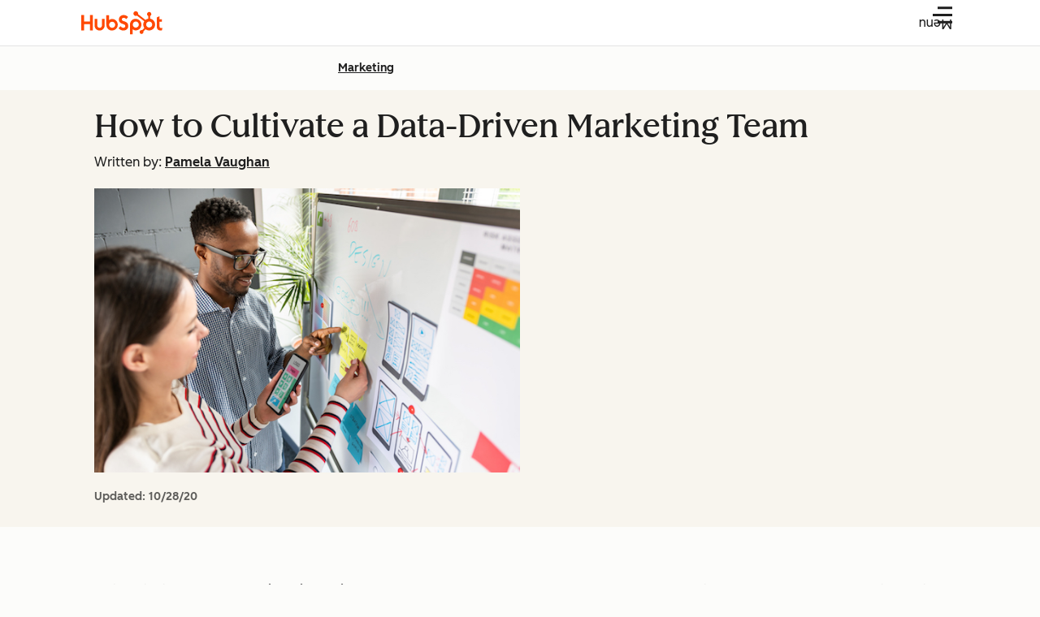

--- FILE ---
content_type: text/css
request_url: https://53.fs1.hubspotusercontent-na1.net/hubfs/53/hub_generated/template_assets/1/186357675061/1760450909356/template_pillar-post-header.min.css
body_size: 309
content:
.pillar-post-header-title{--cl-anchor-font-weight:inherit;font-family:var(--cl-font-family-heading,inherit);font-size:var(--cl-font-size-h1-small);font-weight:var(--cl-font-weight-h1-small);letter-spacing:var(--cl-letter-spacing-h1-small,normal);line-height:var(--cl-line-height-h1-small)}.pillar-post-header-cta-heading{--cl-anchor-font-weight:inherit;font-size:var(--cl-font-size-microheading);font-weight:var(--cl-font-weight-microheading);letter-spacing:var(--cl-letter-spacing-microheading,normal);line-height:var(--cl-line-height-microheading)}.pillar-post-header{background-color:var(--cl-color-background-03);margin-bottom:4rem}.pillar-post-header-col-1{margin-bottom:1.5rem}@media(width >= 600px){.pillar-post-header-col-1{margin-bottom:0}}@media(width >= 1080px){.pillar-post-header-col-1{display:flex;flex-direction:column;height:100%;justify-content:flex-end;padding-bottom:2.5rem}}.pillar-post-header-title{margin:0}.pillar-post-header-subtitle{font-size:1rem;font-weight:500;line-height:1.75;margin:.5rem 0}.pillar-post-header-author{font-size:1rem;padding:0}@media(width >= 1080px){.pillar-post-header-col-2{display:flex;flex-direction:column;height:100%;justify-content:flex-end}}.pillar-post-header-content{padding:1.5rem 1rem}.pillar-post-header-cta{display:none}@media(width >= 600px){.pillar-post-header-dates{margin-top:0}}.pillar-post-header-dates p{color:var(--cl-color-text-02);font-size:.875rem;line-height:1.57142857;margin-bottom:0;margin-top:0}.pillar-post-header-dates-updated{font-weight:600;margin-right:1rem}.pillar-post-header-dates-updated .-bold{font-weight:600}.pillar-post-header-info{align-items:center;margin:1rem 0 1.5rem}.pillar-post-header-featured-image{margin:.5rem 0}.pillar-post-header-image{height:auto;width:100%}.pillar-post-header-dates{display:grid;grid-template-columns:auto auto;justify-content:left;margin-top:1rem;min-height:1.5rem}@media(width >= 600px){.pillar-post-header-content{padding:2.5rem}}@media(width >= 1080px){.pillar-post-header-content{align-items:center;display:grid;grid-template-columns:1fr 1fr;grid-gap:2rem;padding:2.5rem 0}.pillar-post-header-subtitle{font-size:1.125rem;line-height:1.77777778;margin:1rem 0}}.pillar-post-header-cta:hover{background-color:var(--cl-color-container-01)}@media(width >= 600px){.pillar-post-header-cta{background-color:hsla(0,0%,100%,.8);border-radius:.2rem;display:grid;margin:1rem 0;padding:1rem;grid-gap:1rem;grid-template-columns:auto 1fr;min-height:7.5rem}}.pillar-post-header-cta-image{height:7rem;object-fit:contain;width:7rem}.pillar-post-header-cta-text{align-items:flex-start;display:flex;flex-direction:column;justify-content:space-evenly}.pillar-post-header-cta-subtitle{flex-grow:1;font-size:.875rem;font-weight:500;line-height:1.57142857;margin:0}.pillar-post-header-cta-anchor.-cta-button{font-weight:600;margin-top:.5rem;text-decoration:none}@media(width >= 600px){.pillar-post-header-featured-image{margin:1rem 0}}@media(width >= 1080px){.pillar-post-header-featured-image{margin:2rem 0 1rem}}.pillar-post-header-image{object-position:bottom}@media(width >= 1080px){.pillar-post-header-image{aspect-ratio:4/3;height:24.563rem;object-fit:contain;width:32.75rem}.pillar-post-header-dates{justify-content:right}}.pillar-post-header.-hidden{display:none}.pillar-post-header.-data-viz{margin-bottom:0}.pillar-post-header-author.-author-page{background:none}.pillar-post-header-editor-warning{background:var(--yellow-05);border:2px dashed var(--yellow-30);padding:1rem 0;text-align:center}